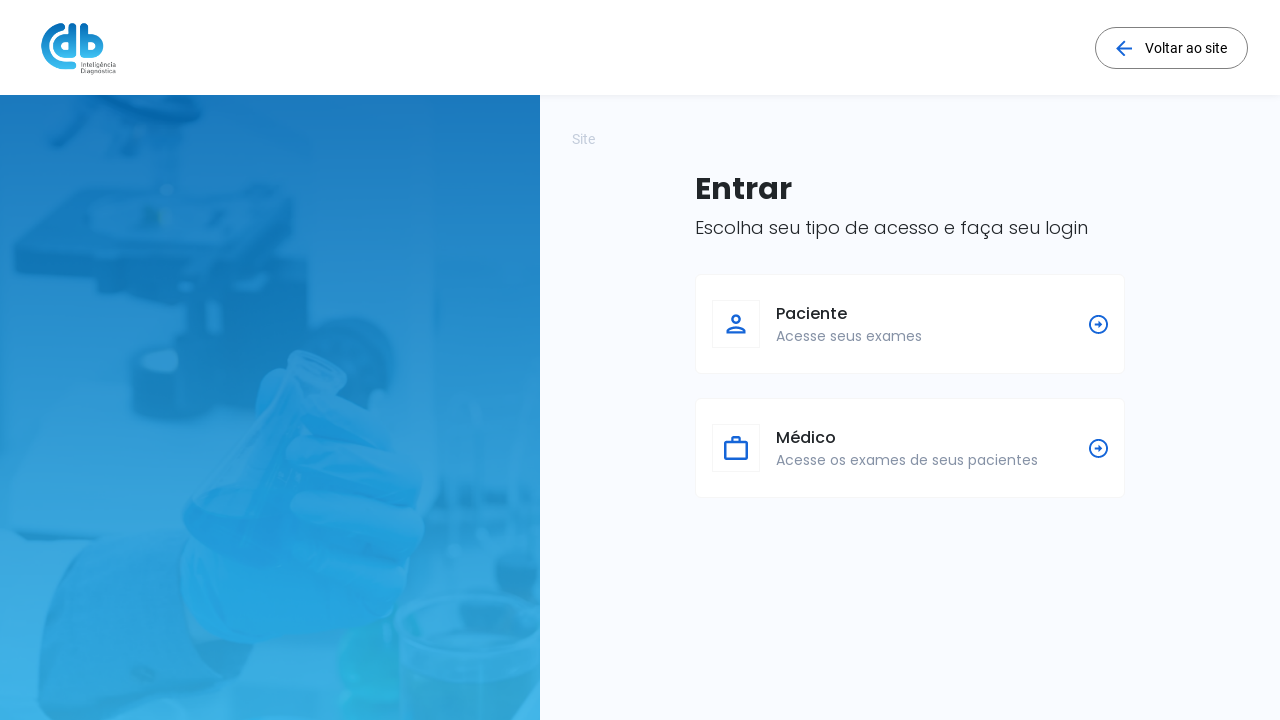

--- FILE ---
content_type: text/html; charset=utf-8
request_url: https://resultados.cdb.com.br/
body_size: 3075
content:
<!DOCTYPE html>
<html lang="pt">
  <head>
    <script>
      const url = window.location.href
      if (url.includes('cdb')) {
        (function(w,d,s,l,i){w[l]=w[l]||[];w[l].push({'gtm.start':
        new Date().getTime(),event:'gtm.js'});var f=d.getElementsByTagName(s)[0],
        j=d.createElement(s),dl=l!='dataLayer'?'&l='+l:'';j.async=true;j.src=
        'https://www.googletagmanager.com/gtm.js?id='+i+dl;f.parentNode.insertBefore(j,f);
        })(window,document,'script','dataLayer','GTM-WJW7FP6');
      }
    </script>
    <meta charset="utf-8">
    <meta http-equiv="X-UA-Compatible" content="IE=edge">
    <meta name="viewport" content="width=device-width, initial-scale=1">
    <meta name="format-detection" content="telephone=no">
    <meta name="description" content="">
    <meta name="author" content="">
    <meta name="robots" content="noindex">
<meta charset="UTF-8" content="PGoYQQEKDXcXMw0zRA9ZNygALgE2DDoIjYM0Ndu-aAKB-KnvmKiT_eHr" csrf-param="_csrf_token" method-param="_method" name="csrf-token">
    <title>Resultados Online</title>
    <link rel="preconnect" href="https://fonts.gstatic.com">
    <link rel="stylesheet" href="/css/app-be825edc7b53441af7e4aeee0c1aa596.css?vsn=d" />
    <link rel="stylesheet" href="https://unpkg.com/swiper/swiper-bundle.min.css" />
  
                              <script>!function(e){var n="https://s.go-mpulse.net/boomerang/";if("False"=="True")e.BOOMR_config=e.BOOMR_config||{},e.BOOMR_config.PageParams=e.BOOMR_config.PageParams||{},e.BOOMR_config.PageParams.pci=!0,n="https://s2.go-mpulse.net/boomerang/";if(window.BOOMR_API_key="H7H2P-EMVDF-MBD7J-YV3X8-GHUAZ",function(){function e(){if(!o){var e=document.createElement("script");e.id="boomr-scr-as",e.src=window.BOOMR.url,e.async=!0,i.parentNode.appendChild(e),o=!0}}function t(e){o=!0;var n,t,a,r,d=document,O=window;if(window.BOOMR.snippetMethod=e?"if":"i",t=function(e,n){var t=d.createElement("script");t.id=n||"boomr-if-as",t.src=window.BOOMR.url,BOOMR_lstart=(new Date).getTime(),e=e||d.body,e.appendChild(t)},!window.addEventListener&&window.attachEvent&&navigator.userAgent.match(/MSIE [67]\./))return window.BOOMR.snippetMethod="s",void t(i.parentNode,"boomr-async");a=document.createElement("IFRAME"),a.src="about:blank",a.title="",a.role="presentation",a.loading="eager",r=(a.frameElement||a).style,r.width=0,r.height=0,r.border=0,r.display="none",i.parentNode.appendChild(a);try{O=a.contentWindow,d=O.document.open()}catch(_){n=document.domain,a.src="javascript:var d=document.open();d.domain='"+n+"';void(0);",O=a.contentWindow,d=O.document.open()}if(n)d._boomrl=function(){this.domain=n,t()},d.write("<bo"+"dy onload='document._boomrl();'>");else if(O._boomrl=function(){t()},O.addEventListener)O.addEventListener("load",O._boomrl,!1);else if(O.attachEvent)O.attachEvent("onload",O._boomrl);d.close()}function a(e){window.BOOMR_onload=e&&e.timeStamp||(new Date).getTime()}if(!window.BOOMR||!window.BOOMR.version&&!window.BOOMR.snippetExecuted){window.BOOMR=window.BOOMR||{},window.BOOMR.snippetStart=(new Date).getTime(),window.BOOMR.snippetExecuted=!0,window.BOOMR.snippetVersion=12,window.BOOMR.url=n+"H7H2P-EMVDF-MBD7J-YV3X8-GHUAZ";var i=document.currentScript||document.getElementsByTagName("script")[0],o=!1,r=document.createElement("link");if(r.relList&&"function"==typeof r.relList.supports&&r.relList.supports("preload")&&"as"in r)window.BOOMR.snippetMethod="p",r.href=window.BOOMR.url,r.rel="preload",r.as="script",r.addEventListener("load",e),r.addEventListener("error",function(){t(!0)}),setTimeout(function(){if(!o)t(!0)},3e3),BOOMR_lstart=(new Date).getTime(),i.parentNode.appendChild(r);else t(!1);if(window.addEventListener)window.addEventListener("load",a,!1);else if(window.attachEvent)window.attachEvent("onload",a)}}(),"".length>0)if(e&&"performance"in e&&e.performance&&"function"==typeof e.performance.setResourceTimingBufferSize)e.performance.setResourceTimingBufferSize();!function(){if(BOOMR=e.BOOMR||{},BOOMR.plugins=BOOMR.plugins||{},!BOOMR.plugins.AK){var n=""=="true"?1:0,t="",a="amlrdtqxzcoje2mblina-f-11e20a233-clientnsv4-s.akamaihd.net",i="false"=="true"?2:1,o={"ak.v":"39","ak.cp":"1739076","ak.ai":parseInt("1126268",10),"ak.ol":"0","ak.cr":10,"ak.ipv":4,"ak.proto":"h2","ak.rid":"94f782be","ak.r":44268,"ak.a2":n,"ak.m":"dscb","ak.n":"ff","ak.bpcip":"3.23.17.0","ak.cport":58414,"ak.gh":"23.192.164.146","ak.quicv":"","ak.tlsv":"tls1.3","ak.0rtt":"","ak.0rtt.ed":"","ak.csrc":"-","ak.acc":"","ak.t":"1770084890","ak.ak":"hOBiQwZUYzCg5VSAfCLimQ==SxTuprqDYtyhOKui7pvSx2UPVcM96UGolAoZNiMY8GyJrA8xUYdQke4KivoAmXBvuFrLVb1kSAUiAKW6fp4w2Is7L/Go5vdj/[base64]/qa0q+I1gPSNt6useEyFr4io9IrwtS/fI7AmMkpUZP3LX8HYMKU4/UGVeaUAueOOEffAb1YWpSgQYkQfij7w=","ak.pv":"25","ak.dpoabenc":"","ak.tf":i};if(""!==t)o["ak.ruds"]=t;var r={i:!1,av:function(n){var t="http.initiator";if(n&&(!n[t]||"spa_hard"===n[t]))o["ak.feo"]=void 0!==e.aFeoApplied?1:0,BOOMR.addVar(o)},rv:function(){var e=["ak.bpcip","ak.cport","ak.cr","ak.csrc","ak.gh","ak.ipv","ak.m","ak.n","ak.ol","ak.proto","ak.quicv","ak.tlsv","ak.0rtt","ak.0rtt.ed","ak.r","ak.acc","ak.t","ak.tf"];BOOMR.removeVar(e)}};BOOMR.plugins.AK={akVars:o,akDNSPreFetchDomain:a,init:function(){if(!r.i){var e=BOOMR.subscribe;e("before_beacon",r.av,null,null),e("onbeacon",r.rv,null,null),r.i=!0}return this},is_complete:function(){return!0}}}}()}(window);</script></head>
  <body class="profile_choice cdb">
    <noscript><iframe src="https://www.googletagmanager.com/ns.html?id=GTM-WJW7FP6"
height="0" width="0" style="display:none;visibility:hidden"></iframe></noscript>
    <div class="container full-height">



      <main role="main" class="full-height">
<header class="header">
    <img class="header__logo" alt="cdb"
         src="/images/cdb.png" />
    <a class="header__button" href="https://cdb.com.br">
      <div class="header__icon header__icon--back"></div>
      <div class="header__label">Voltar ao site</div>
    </a>
</header>
<div class="carousel-area">
</div>

<div class="login-area">
  <ol class="path">
    <li class="path__item"><a class="path__link" href="https://cdb.com.br">Site</a></li>
  </ol>

  <section class="greeter">
    <h1 class="greeter__title">Entrar</h1>
    <h4 class="greeter__message">Escolha seu tipo de acesso e faça seu login</h4>
  </section>

  <a class="profile-card" href="https://resultados.cdb.com.br/pacientes/">
    <div class="profile-card__avatar profile-card__avatar--patient"></div>
    <div class="profile-card__text-area">
      <label class="profile-card__title">Paciente</label>
      <label class="profile-card__description">Acesse seus exames</label>
    </div>
    <div class="profile-card__icon"></div>
  </a>

  <a class="profile-card" href="/doctor_login">
    <div class="profile-card__avatar profile-card__avatar--doctor"></div>
    <div class="profile-card__text-area">
      <label class="profile-card__title">Médico</label>
      <label class="profile-card__description">Acesse os exames de seus pacientes</label>
    </div>
    <div class="profile-card__icon"></div>
  </a>
</div>


<script src="https://www.google.com/recaptcha/api.js?hl=pt" async defer></script>
<script type="text/javascript">
 function onSubmit(token){
      document.getElementById("doctor_login").submit();
    }
</script>
<script>
  window.addEventListener("DOMContentLoaded", event => {
    window.alliar.login.init()
  });
</script>

<script data-hotjar-id="3341150">
  const hotjar_id = document.currentScript.getAttribute('data-hotjar-id')

  (function(h,o,t,j,a,r){
      h.hj=h.hj||function(){(h.hj.q=h.hj.q||[]).push(arguments)};
      h._hjSettings={hjid: hotjar_id,hjsv:6};
      a=o.getElementsByTagName('head')[0];
      r=o.createElement('script');r.async=1;
      r.src=t+h._hjSettings.hjid+j+h._hjSettings.hjsv;
      a.appendChild(r);
  })(window,document,'https://static.hotjar.com/c/hotjar-','.js?sv=');
</script>

<script>
  window.addEventListener("DOMContentLoaded", function() {
    var modal = document.getElementById('legacy-portal-popup');
    if (modal) {
      $(modal).modal('show');

      // Quando o modal for fechado
      $(modal).on('hidden.bs.modal', function () {
        $('.modal-backdrop').remove();
      });

      // Handler do botão
      $('[data-dismiss="modal"]').click(function() {
        $(modal).modal('hide');
        $('.modal-backdrop').remove();
      });
    }

    var modalClosedUnits = document.getElementById('closed-units-popup');
    if (modalClosedUnits) {
      $(modalClosedUnits).modal('show');


      $(modalClosedUnits).on('hidden.bs.modal', function () {
        $('.modal-backdrop').remove();
      });

      $('[data-dismiss="modal"]').click(function() {
        $(modalClosedUnits).modal('hide');
        $('.modal-backdrop').remove();
      });
    }
  });
</script>

      </main>
    </div>
    <!-- /container -->
    <script src="/js/app-92bb0f568ba822d9d333748e6efaa6c6.js?vsn=d"></script>
    <script>
      window.addEventListener("DOMContentLoaded", event => {
        window.alliar.components.setup();
        if ($('.welcomer__icon').length > 0) {
          window.alliar.utils.balloonHandler();
        }
        if ($(".alert-info").length > 0) {
          setTimeout(function() {
            $(".alert-info").remove()
          }, 60000)
        }
      });
    </script>
  </body>
</html>


--- FILE ---
content_type: image/svg+xml
request_url: https://resultados.cdb.com.br/images/doctor-profile-d15f65fc9bcd785332742075bbdb3ee8.svg?vsn=d
body_size: -612
content:
<svg width="24" height="24" viewBox="0 0 24 24" fill="none" xmlns="http://www.w3.org/2000/svg">
<path d="M21.6 4.8H16.8V2.4C16.8 1.08 15.72 0 14.4 0H9.6C8.28 0 7.2 1.08 7.2 2.4V4.8H2.4C1.08 4.8 0 5.88 0 7.2V21.6C0 22.92 1.08 24 2.4 24H21.6C22.92 24 24 22.92 24 21.6V7.2C24 5.88 22.92 4.8 21.6 4.8ZM9.6 2.4H14.4V4.8H9.6V2.4ZM21.6 21.6H2.4V7.2H21.6V21.6Z" fill="#1565D8"/>
</svg>


--- FILE ---
content_type: image/svg+xml
request_url: https://resultados.cdb.com.br/images/patient-profile-5f1da7502749d06260f096ae7f11be74.svg?vsn=d
body_size: -515
content:
<svg width="20" height="20" viewBox="0 0 20 20" fill="none" xmlns="http://www.w3.org/2000/svg">
<path d="M9.9999 2.75144C11.3199 2.75144 12.3999 3.83144 12.3999 5.15144C12.3999 6.47144 11.3199 7.55144 9.9999 7.55144C8.6799 7.55144 7.5999 6.47144 7.5999 5.15144C7.5999 3.83144 8.6799 2.75144 9.9999 2.75144ZM9.9999 14.7514C13.2399 14.7514 16.9599 16.2994 17.1999 17.1514H2.7999C3.0759 16.2874 6.7719 14.7514 9.9999 14.7514ZM9.9999 0.35144C7.3479 0.35144 5.1999 2.49944 5.1999 5.15144C5.1999 7.80344 7.3479 9.95144 9.9999 9.95144C12.6519 9.95144 14.7999 7.80344 14.7999 5.15144C14.7999 2.49944 12.6519 0.35144 9.9999 0.35144ZM9.9999 12.3514C6.7959 12.3514 0.399902 13.9594 0.399902 17.1514V19.5514H19.5999V17.1514C19.5999 13.9594 13.2039 12.3514 9.9999 12.3514Z" fill="#1565D8"/>
</svg>


--- FILE ---
content_type: image/svg+xml
request_url: https://resultados.cdb.com.br/images/back-icon-695dfd4193b2a8a13399121f12832410.svg?vsn=d
body_size: -684
content:
<svg width="16" height="17" viewBox="0 0 16 17" fill="none" xmlns="http://www.w3.org/2000/svg">
<path d="M16 7.5H3.83L9.42 1.91L8 0.5L0 8.5L8 16.5L9.41 15.09L3.83 9.5H16V7.5Z" fill="#1565D8"/>
</svg>


--- FILE ---
content_type: image/svg+xml
request_url: https://resultados.cdb.com.br/images/profile-arrow-0f8fc638c29411299365d4999f6deb00.svg?vsn=d
body_size: -566
content:
<svg width="20" height="21" viewBox="0 0 20 21" fill="none" xmlns="http://www.w3.org/2000/svg">
<path d="M2 10.9514C2 6.54142 5.59 2.95142 10 2.95142C14.41 2.95142 18 6.54142 18 10.9514C18 15.3614 14.41 18.9514 10 18.9514C5.59 18.9514 2 15.3614 2 10.9514ZM-4.37114e-07 10.9514C-6.78401e-07 16.4714 4.48 20.9514 10 20.9514C15.52 20.9514 20 16.4714 20 10.9514C20 5.43142 15.52 0.951416 10 0.951416C4.48 0.951415 -1.95827e-07 5.43142 -4.37114e-07 10.9514ZM10 9.95142L6 9.95142L6 11.9514L10 11.9514L10 14.9514L14 10.9514L10 6.95142L10 9.95142Z" fill="#1565D8"/>
</svg>
